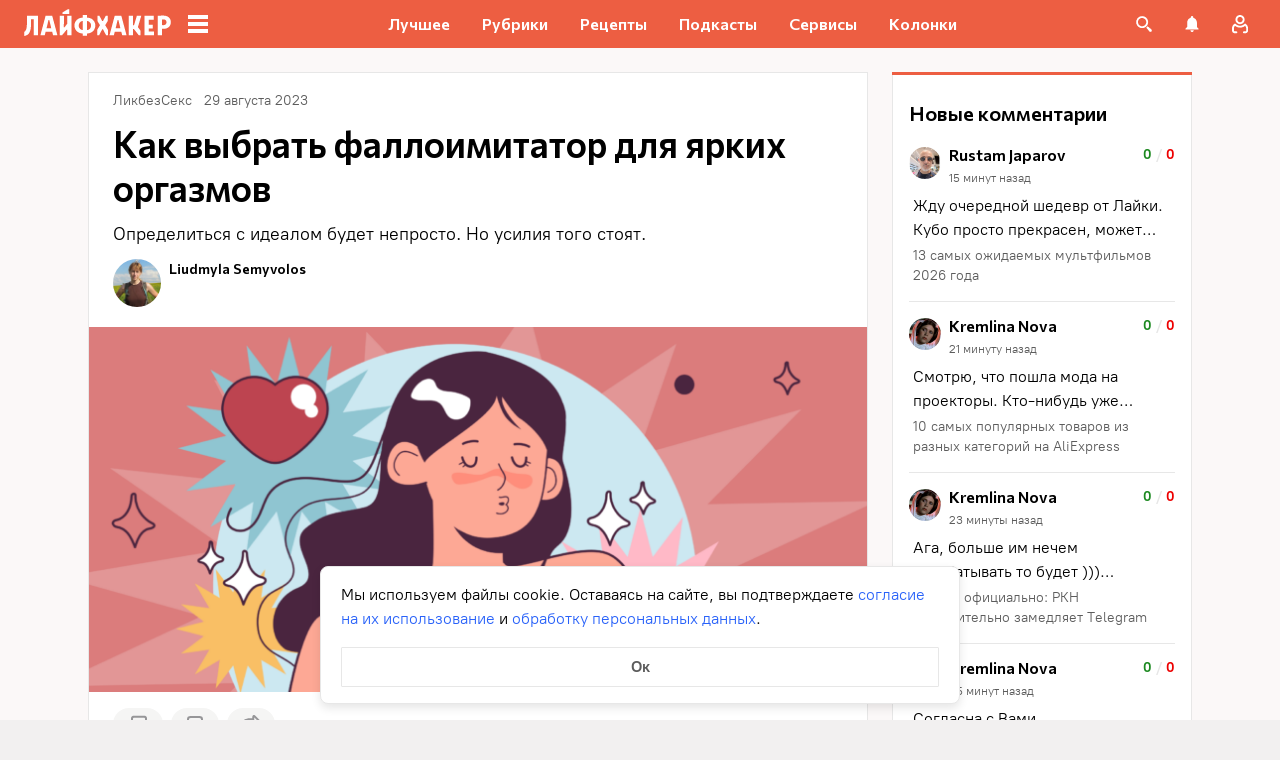

--- FILE ---
content_type: text/css
request_url: https://lifehacker.ru/_nuxt/TheFooterContainer-Cw0usBdW.css
body_size: 2413
content:
.category-item{position:relative;-webkit-tap-highlight-color:rgba(0,0,0,0)}.category-item:first-child{margin-top:8px}.category-item:last-child{margin-bottom:24px}.category-item a{color:#000;display:block;font-size:18px;font-weight:400;line-height:24px;padding:16px 8px 16px 44px;text-decoration:none;width:100%}@media (hover:none) and (pointer:coarse){.category-item a{padding:16px 8px 16px 64px}}@media (hover:hover) and (pointer:fine){.category-item a{font-size:16px;padding:8px 24px}}@media (hover:hover){.category-item a:not(.category-item__active-item):hover{background:#e1eafd}}.category-item .category-item__active-item{color:#000}.category-item__customized a{padding:16px 36px}@media (hover:none) and (pointer:coarse){.category-item__customized a{padding:16px 8px 16px 56px}}@media (hover:hover) and (pointer:fine){.category-item__customized a{padding:8px 16px}}.category-item__customized-text span{color:var(--text-color)}.category-item__customized-text a:not(.category-item__active-item){padding:16px}@media (hover:hover) and (pointer:fine){.category-item__customized-text a:not(.category-item__active-item){padding:12px 16px}}.category-item__customized span{background-color:var(--bg-color);color:var(--text-color)}.category-item__active-item{background:var(--bg-color-substrate-3);color:#fff;cursor:default}.link-text{border-radius:2px;padding:2px 8px;word-break:break-word}.categories__item[data-v-12aa771b]{border-bottom:1px solid #e7e7e7;margin-top:28px}@media (hover:hover) and (pointer:fine){.categories__item[data-v-12aa771b]{margin-top:20px}}.categories__title[data-v-12aa771b]{font-family:Commissioner,Commissioner Fallback,Trebuchet MS,sans-serif;font-size:18px;font-weight:600;line-height:24px;margin-left:44px}@media (hover:none) and (pointer:coarse){.categories__title[data-v-12aa771b]{margin-left:64px}}@media (hover:hover) and (pointer:fine){.categories__title[data-v-12aa771b]{font-size:16px;margin-left:24px}}.social[data-v-d88f1549]{height:52px;width:48px}.social__icon[data-v-d88f1549]{height:24px;width:24px}@media (hover:hover){.social__icon[data-v-d88f1549]:hover{cursor:pointer;filter:brightness(80%)}}.socials[data-v-b2523184]{margin-top:28px;padding:0 44px}@media (hover:none) and (pointer:coarse){.socials[data-v-b2523184]{padding:0 64px}}@media (hover:hover) and (pointer:fine){.socials[data-v-b2523184]{margin-top:20px;padding:0 24px}}.socials__links-wrapp[data-v-b2523184]{display:flex;flex-wrap:wrap;margin-top:24px;max-width:150px}.socials__title[data-v-b2523184]{font-family:Commissioner,Commissioner Fallback,Trebuchet MS,sans-serif;font-size:18px;font-weight:600;line-height:24px}@media (hover:hover) and (pointer:fine){.socials__title[data-v-b2523184]{font-size:16px}}.fade-enter-active[data-v-9383469a],.fade-leave-active[data-v-9383469a]{transition:opacity .3s ease-out}.fade-enter[data-v-9383469a],.fade-leave-to[data-v-9383469a]{opacity:0}.mascot-speech__container[data-v-9383469a]{align-items:center;align-self:stretch;background:#ed5e42;border-radius:8px;box-shadow:0 3px 10px #00000040;color:#000;color:#fff;display:flex;flex-direction:column;font-family:PT Root,PT Root Fallback,Arial,sans-serif;font-size:16px;font-weight:400;gap:16px;line-height:24px;padding:16px;position:relative;width:208px}.mascot-speech__container[data-v-9383469a]:after{border:16px solid transparent;border-bottom:0;border-top-color:#ed5e42;bottom:-8px;content:"";left:80%;position:absolute}.mascot-speech__text[data-v-9383469a]{font-weight:400}.mascot-speech__content[data-v-9383469a]{display:flex;gap:12px}.mascot-speech__close-button[data-v-9383469a]{background:#fff;cursor:pointer;flex-shrink:0;height:16px;-webkit-mask-image:url("data:image/svg+xml;charset=utf-8,%3Csvg xmlns='http://www.w3.org/2000/svg' width='12' height='12' fill='none' viewBox='0 0 12 12'%3E%3Cpath fill='%23fff' fill-rule='evenodd' d='M10.293.293a1 1 0 1 1 1.414 1.414L7.414 6l4.293 4.293a1 1 0 0 1-1.414 1.414L6 7.414l-4.293 4.293a1 1 0 0 1-1.414-1.414L4.586 6 .293 1.707A1 1 0 0 1 1.707.293L6 4.586z' clip-rule='evenodd'/%3E%3C/svg%3E");mask-image:url("data:image/svg+xml;charset=utf-8,%3Csvg xmlns='http://www.w3.org/2000/svg' width='12' height='12' fill='none' viewBox='0 0 12 12'%3E%3Cpath fill='%23fff' fill-rule='evenodd' d='M10.293.293a1 1 0 1 1 1.414 1.414L7.414 6l4.293 4.293a1 1 0 0 1-1.414 1.414L6 7.414l-4.293 4.293a1 1 0 0 1-1.414-1.414L4.586 6 .293 1.707A1 1 0 0 1 1.707.293L6 4.586z' clip-rule='evenodd'/%3E%3C/svg%3E");-webkit-mask-position:center center;mask-position:center center;-webkit-mask-repeat:no-repeat;mask-repeat:no-repeat;-webkit-mask-size:12px 12px;mask-size:12px 12px;opacity:.8;width:16px}@media (hover:hover){.mascot-speech__close-button[data-v-9383469a]:hover{opacity:1}}.mascot-speech__action-button[data-v-9383469a]{background:#fff;border:none;border-radius:2px;color:#000;cursor:pointer;font-family:PT Root,PT Root Fallback,Arial,sans-serif;font-size:16px;font-weight:400;font-weight:700;line-height:24px;padding:8px 24px;text-align:center;text-decoration:none;width:100%}@media (hover:hover){.mascot-speech__action-button[data-v-9383469a]:hover{color:#ed5e42}}.container-fade-enter[data-v-7efb0959],.container-fade-leave-to[data-v-7efb0959]{opacity:0}.mascot-footer[data-v-7efb0959]{bottom:0;position:absolute;right:4px;transition:opacity .3s ease-in}@media (min-width:768px){.mascot-footer[data-v-7efb0959]{right:44px}}@media (min-width:1024px){.mascot-footer[data-v-7efb0959]{right:84px}}@media (min-width:1280px){.mascot-footer[data-v-7efb0959]{right:252px}}.mascot-footer--hovered[data-v-7efb0959]{bottom:8px}.mascot-footer__wrapper-animation[data-v-7efb0959]{max-height:70px;overflow:hidden}.mascot-footer__animation[data-v-7efb0959]{cursor:pointer;float:right;height:112px;position:relative;transform:translateY(8px);transition:transform .3s ease-out;width:128px}.mascot-footer__animation--hovered[data-v-7efb0959]{transform:translateY(0)}.mascot-footer__speech[data-v-7efb0959]{margin-bottom:14px;margin-right:12px;z-index:5}.footer-menu{display:flex;flex-direction:column;margin-bottom:16px}@media (min-width:768px){.footer-menu{flex-direction:row}.footer-menu,.footer-menu:not(:last-child){margin-bottom:0}}@media (min-width:1280px){.footer-menu:last-child .footer-menu__item{margin-bottom:0}}.footer-menu__title{color:#000;color:#a0a2a7;font-family:PT Root,PT Root Fallback,Arial,sans-serif;font-size:16px;font-weight:700;line-height:24px;margin-bottom:16px}@media (min-width:768px){.footer-menu__title{margin-right:24px}}@media (min-width:1280px){.footer-menu__title{margin-bottom:0}}.footer-menu__item{color:#000;color:#fffc;font-family:PT Root,PT Root Fallback,Arial,sans-serif;font-size:16px;font-weight:700;line-height:24px;margin-right:24px;text-decoration:none;white-space:normal}@media (min-width:768px){.footer-menu__item{white-space:nowrap}}@media (hover:hover){.footer-menu__item:hover{color:#fff}}.footer-menu__item--title{color:#000;color:#a0a2a7;font-family:PT Root,PT Root Fallback,Arial,sans-serif;font-size:16px;font-weight:700;line-height:24px;width:100%}@media (min-width:768px){.footer-menu__item--title{margin-right:24px;width:auto}}@media (min-width:1280px){.footer-menu__item--title{margin-bottom:0}}@media (hover:hover){.footer-menu__item--title:hover{color:#a0a2a7}}.footer-menu__item--android,.footer-menu__item--ios{margin-left:23px;position:relative}.footer-menu__item--android:before,.footer-menu__item--ios:before{content:"";height:18px;left:-23px;position:absolute;top:3px;width:18px}.footer-menu__item--ios:before{background-image:url(./app-store-BnKKJirM.png)}.footer-menu__item--android:before{background-image:url(./google-play-A_21bDJY.png)}.footer-menu__list{display:flex;flex-wrap:wrap;margin-bottom:0;row-gap:16px}@media (min-width:768px){.footer-menu__list{row-gap:8px}}.push-button[data-v-34cadfd4]{background-color:transparent;border:0;cursor:pointer}.footer__container{margin-bottom:-40px}.footer__container[data-v-5debcf16]{align-items:flex-start;background-color:#222;display:flex;flex-direction:column;padding:32px 16px;position:relative}@media (min-width:768px){.footer__container[data-v-5debcf16]{padding:32px 24px}}@media (min-width:1024px){.footer__container[data-v-5debcf16]{padding:32px 96px}}@media (min-width:1280px){.footer__container[data-v-5debcf16]{flex-direction:row;justify-content:space-between;padding:56px calc(50vw - 580px)}}.footer__text-rating-age[data-v-5debcf16]{border:1px solid #969698;border-radius:4px;color:#000;color:#969698;font-family:Commissioner,Commissioner Fallback,Trebuchet MS,sans-serif;font-size:16px;font-weight:600;height:36px;line-height:24px;padding:5px 4px;width:36px}.footer__text-copyright[data-v-5debcf16],.footer__text-warning-description[data-v-5debcf16]{color:#777474;display:inline-block;font-family:PT Root,PT Root Fallback,Arial,sans-serif;font-size:10px;font-style:normal;font-weight:400;line-height:13px}@media (min-width:1280px){.footer__text-copyright[data-v-5debcf16]{max-width:244px}}.footer__text-warning[data-v-5debcf16]{display:flex;flex:1;flex-direction:column}@media (min-width:768px){.footer__text-warning[data-v-5debcf16]{min-width:378px}}@media (min-width:1280px){.footer__text-warning[data-v-5debcf16]{max-width:300px;min-width:300px}}.footer__text-warning-title[data-v-5debcf16]{color:#969698;display:inline-block;font-family:PT Root,PT Root Fallback,Arial,sans-serif;font-size:12px;line-height:1.25;margin-bottom:4px}.footer__text-rating[data-v-5debcf16]{align-items:center;display:flex;flex:1;flex-direction:column;flex-direction:row;gap:8px}@media (min-width:1280px){.footer__text-rating[data-v-5debcf16]{align-items:flex-start;flex-direction:column}.isHealth .footer__text-rating[data-v-5debcf16]{align-items:center;flex-direction:row}}.footer__menu-list[data-v-5debcf16]{margin-bottom:24px;row-gap:16px}.footer__menu-list[data-v-5debcf16],.footer__text[data-v-5debcf16]{display:flex;flex-direction:column}.footer__text[data-v-5debcf16]{align-items:flex-start;gap:32px}.footer__text[data-v-5debcf16]:not(:last-child){margin-bottom:45px}@media (min-width:414px){.footer__text[data-v-5debcf16]:not(:last-child){margin-bottom:unset}}@media (min-width:768px){.footer__text[data-v-5debcf16]{align-items:center;flex-direction:row}}@media (min-width:1280px){.footer__text[data-v-5debcf16]{align-items:flex-start;flex-direction:column}}


--- FILE ---
content_type: text/css
request_url: https://lifehacker.ru/_nuxt/BasePicture-B21Q0ddS.css
body_size: -138
content:
.picture[data-v-4f504479],.picture__img[data-v-4f504479]{display:block;height:100%;-o-object-fit:cover;object-fit:cover;width:100%}.picture__img[data-v-4f504479]{max-width:100%}


--- FILE ---
content_type: text/css
request_url: https://lifehacker.ru/_nuxt/Ref-x3j_DMtO.css
body_size: 378
content:
[data-v-4ea91bcc] .ref.ref{border-bottom:1px dashed;cursor:pointer;display:inline}@media (hover:hover){[data-v-4ea91bcc] .ref.ref:hover{color:var(--main-color-2)}[data-v-4ea91bcc] .ref.ref:hover:before{border-bottom-color:var(--main-color-2)}}.ref-content[data-v-4ea91bcc]{color:#000;font-family:PT Root,PT Root Fallback,Arial,sans-serif;font-size:14px;font-weight:700;font-weight:400;line-height:20px;overflow-wrap:break-word;padding:12px 16px 24px;position:relative}.ref-content .close[data-v-4ea91bcc]{cursor:pointer;height:20px;position:absolute;right:10px;top:10px;width:20px}.ref-content.desktop[data-v-4ea91bcc]{max-height:calc(100vh - 50px);padding:16px 44px 16px 20px;width:320px}.ref-content[data-v-4ea91bcc] ol{counter-reset:my-counter;list-style-type:none;padding-left:0}.ref-content[data-v-4ea91bcc] ol li{counter-increment:my-counter;padding-left:24px;position:relative}.ref-content[data-v-4ea91bcc] ol li:before{content:counter(my-counter) ".";left:0;position:absolute;text-align:left;width:16px}.ref-content[data-v-4ea91bcc] ul{padding-left:1em}.ref-content[data-v-4ea91bcc] a{border-bottom:2px solid transparent;color:#2962f9;text-decoration:none}@media (hover:hover){.ref-content[data-v-4ea91bcc] a:hover{border-bottom-color:#2962f9}}.ref-content[data-v-4ea91bcc] a:visited{color:#7142d6}@media (hover:hover){.ref-content[data-v-4ea91bcc] a:visited:hover{border-bottom-color:#7142d6}}


--- FILE ---
content_type: application/javascript
request_url: https://lifehacker.ru/_nuxt/v7.6-B-WDURaT.js
body_size: 2267
content:
import{T as p}from"./v7.6-CWaFt1eM.js";import{o as h,g as y,A,a as k}from"./v7.6-Bxm7P_KE.js";import{A as F}from"./v7.6-xclWCcSf.js";import{A as b}from"./v7.6-DJK5G2tg.js";import{B as T}from"./v7.6-CTUKQDxk.js";import{r as w}from"./v7.6-Cr1E8-GZ.js";import{b0 as q,d4 as B,bz as t,aT as L,aO as n,aP as a,aW as i,aN as l,aU as s,aY as d,a$ as I}from"./v7.6-2AuC_drD.js";try{let e=typeof window<"u"?window:typeof global<"u"?global:typeof globalThis<"u"?globalThis:typeof self<"u"?self:{},r=new e.Error().stack;r&&(e._sentryDebugIds=e._sentryDebugIds||{},e._sentryDebugIds[r]="700fe681-cb8c-48e1-834a-70bc0f505081",e._sentryDebugIdIdentifier="sentry-dbid-700fe681-cb8c-48e1-834a-70bc0f505081")}catch{}const $=q({name:"ArticleCardLarge",components:{TheLinkUi:p,ArticleCardControls:k,AdminControlsPanel:F,ArticleCardCategoryIcon:b,ArticleCardMeta:A,BasePicture:T},props:{url:{type:String,required:!0},internalUrl:{type:Boolean,required:!1,default:!1},title:{type:String,required:!0},imgAlt:{type:String,required:!1,default:""},imgLoading:{type:String,default:"lazy"},images:{type:Array,required:!1,default:null},defaultImages:{type:Array,required:!1,default:null},dateText:{type:String,required:!0},dateMoscow:{type:String,required:!0},categories:{type:Array,required:!1,default:()=>[]},commentsEnabled:{type:Boolean,required:!0},commentsCount:{type:Number,required:!1,default:0},authorText:{type:String,required:!1,default:null},authorUrl:{type:String,required:!1,default:null},isAdvertising:{type:Boolean,required:!1,default:!1},isPromo:{type:Boolean,required:!1,default:!1},isTeaser:{type:Boolean,required:!1,default:!1},isAuthenticatedInWordpress:{type:Boolean,required:!1,default:!1},editLinkHref:{type:String,required:!1,default:null},viewsCount:{type:Number,required:!1,default:null},user:{type:Object,default:null},favorite:{required:!1,type:Object,default:null},folders:{required:!0,type:Object},loadingViews:{type:Boolean,required:!0},advertLabel:{default:"",type:String},showCategoryIcon:{type:Boolean,default:!0},partnerText:{type:String,default:""},type:{type:String,default:""},adsToken:{default:"",type:String},tags:{type:Array,required:!1,default:()=>[]}},emits:["click-on-article-card","clicked-on-comments","clicked-on-category","clicked-on-author","favorite-deferred","favorite-add-to-folder","favorite-transfer-to-folder","favorite-create-folder-and-transfer","favorite-create-folder-and-add","favorite-delete","click-on-restore-button","show-context-menu"],computed:{categoryIcon(){const{categories:e}=this,r=e.find(o=>!!(o!=null&&o.icon));return(r==null?void 0:r.icon)??""},categoryLink(){const{categories:e}=this,r=e.find(o=>!!(o!=null&&o.url));return(r==null?void 0:r.url)??null},relativeLink(){return w(this.url)},cardControlsCssVariables(){return{"--card-controls-color":"rgba(255,255,255, 0.8)","--card-controls-hover-color":"white","--card-controls-text-color":"rgba(255,255,255, 0.8)","--card-controls-text-hover-color":"white"}},cardControlsFavoriteIconCssVariables(){return{"--favorite-icon-color":"rgba(255,255,255, 0.8)","--favorite-icon-hover-color":"white","--favorite-icon-active-color":"var(--main-color)"}},sizes(){var e,r;return(e=this.images)!=null&&e.length?this.images:(r=this.defaultImages)!=null&&r.length?this.defaultImages:[]}},methods:{getSourceImage:B,getArticleCardControlsProps:y,onFavoriteAction:h,onMouseOver(){const e=this.$refs.articleCard;e&&e.classList.remove("lh-article-card--no-hover")},onClickedComments(e){this.$emit("clicked-on-comments",e)},onClickedOnCategory(e,r){this.$emit("clicked-on-category",e,r,this.title||"")},onClickedOnAuthor(e){this.$emit("clicked-on-author",e)},onClickLink(){this.$emit("click-on-article-card")},onContextMenu(){this.$emit("show-context-menu")},onFavoriteDeferredEmit(e,r){this.$emit("favorite-deferred",e,r)},onFavoriteAddToFolderEmit(e){this.$emit("favorite-add-to-folder",e)},onFavoriteTransferToFolderEmit(e,r){this.$emit("favorite-transfer-to-folder",e,r)},onFavoriteCreateFolderAndTransferEmit(e,r){this.$emit("favorite-create-folder-and-transfer",e,r)},onFavoriteCreateFolderAndAddEmit(e){this.$emit("favorite-create-folder-and-add",e)},onFavoriteDeleteEmit(e){this.$emit("favorite-delete",e)},onClickRestoreButton(){this.$emit("click-on-restore-button")}}},"$xSn22LeYV7"),O={class:"lh-large-article-card","data-jest":"card"},S={class:"lh-large-article-card__cover"},E=["innerHTML"],M={class:"lh-large-article-card__controls-and-meta"};function P(e,r,o,D,z,V){const c=t("TheLinkUi"),u=t("BasePicture"),f=t("ArticleCardControls"),m=t("ArticleCardMeta"),g=t("AdminControlsPanel"),C=t("ArticleCardCategoryIcon");return n(),L("div",{class:"lh-large-article-card__wrapper",onMouseover:r[0]||(r[0]=(...v)=>e.onMouseOver&&e.onMouseOver(...v)),ref:"articleCard"},[a(c,d({class:"lh-large-article-card__link","data-jest":"link",onClick:e.onClickLink,onContextmenu:e.onContextMenu},{href:e.relativeLink,name:e.title,target:e.isTeaser?"_blank":""}),null,16,["onClick","onContextmenu"]),i("div",O,[i("div",S,[a(u,{usedSized:[390,640,718,1170,1500,1945],sizesByDevice:{mobile:"100vw",tablet:"718px",bigTablet:"782px"},loading:e.imgLoading,alt:e.imgAlt||e.title,sizes:e.sizes,origin:e.getSourceImage(e.sizes)},null,8,["loading","alt","sizes","origin"])]),i("div",{class:"lh-large-article-card__title","data-jest":"title",innerHTML:e.title},null,8,E),i("div",M,[a(f,d({class:"lh-large-article-card__controls"},e.getArticleCardControlsProps(e.$props),{style:e.cardControlsCssVariables,"favorite-icon-css-variables":e.cardControlsFavoriteIconCssVariables,onClickedOnComments:e.onClickedComments,onFavoriteDelete:e.onFavoriteDeleteEmit,onFavoriteCreateFolderAndAdd:e.onFavoriteCreateFolderAndAddEmit,onFavoriteCreateFolderAndTransfer:e.onFavoriteCreateFolderAndTransferEmit,onFavoriteTransferToFolder:e.onFavoriteTransferToFolderEmit,onFavoriteAddToFolder:e.onFavoriteAddToFolderEmit,onFavoriteDeferred:e.onFavoriteDeferredEmit,onFavoriteAction:e.onFavoriteAction}),null,16,["style","favorite-icon-css-variables","onClickedOnComments","onFavoriteDelete","onFavoriteCreateFolderAndAdd","onFavoriteCreateFolderAndTransfer","onFavoriteTransferToFolder","onFavoriteAddToFolder","onFavoriteDeferred","onFavoriteAction"]),a(m,{class:"lh-large-article-card__meta",dateText:e.dateText,dateMoscow:e.dateMoscow,isPromo:e.isPromo,isAdvertising:e.isAdvertising,categories:e.categories,partnerText:e.partnerText,color:"rgba(255,255,255, 0.8)",hoverColor:"white",onClickedOnAuthor:e.onClickedOnAuthor,onClickedOnCategory:e.onClickedOnCategory},null,8,["dateText","dateMoscow","isPromo","isAdvertising","categories","partnerText","onClickedOnAuthor","onClickedOnCategory"])]),e.isAuthenticatedInWordpress?(n(),l(g,{key:0,class:"lh-large-article-card__admin-panel",viewsCount:e.viewsCount,editLinkHref:e.editLinkHref,loading:e.loadingViews,onClickOnRestoreButton:e.onClickRestoreButton},null,8,["viewsCount","editLinkHref","loading","onClickOnRestoreButton"])):s("",!0)]),e.showCategoryIcon&&e.categoryIcon?(n(),l(C,{key:0,class:"lh-large-article-card__category-icon",size:40,icon:e.categoryIcon,href:e.categoryLink},null,8,["icon","href"])):s("",!0)],544)}const W=I($,[["render",P]]);export{W as A};
//# sourceMappingURL=v7.6-B-WDURaT.js.map
